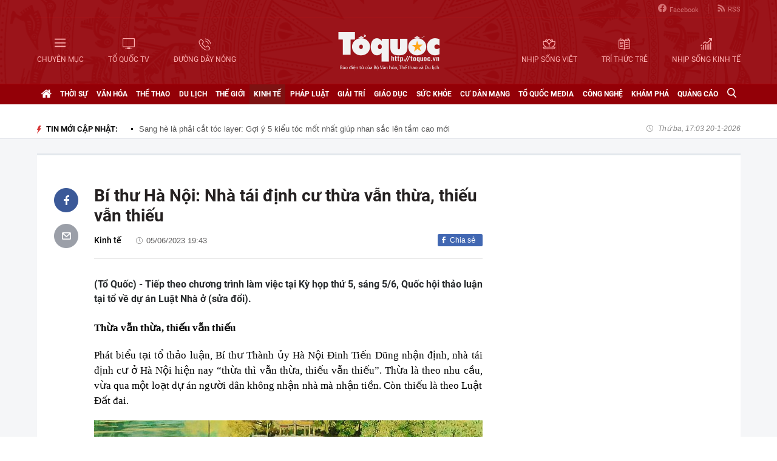

--- FILE ---
content_type: text/html; charset=utf-8
request_url: https://toquoc.vn/bi-thu-ha-noi-nha-tai-dinh-cu-thua-van-thua-thieu-van-thieu-20230605164950758.htm
body_size: 17302
content:

<!DOCTYPE html>
<html lang="vi" xmlns="http://www.w3.org/1999/xhtml">
<head>
    <meta charset="utf-8" />
    <meta http-equiv="Content-Type" content="text/html; charset=UTF-8" />
    <meta http-equiv="content-language" content="vi" />

    <title>Bí thư Hà Nội: Nhà tái định cư thừa vẫn thừa, thiếu vẫn thiếu</title>

    
<meta name="google-site-verification" content="F_oep10ZmzFIz8MKH7Lcehku3Qzm6DMdhXFR10IM-KE" />
<meta name="description" content="(Tổ Quốc) - Tiếp theo chương trình làm việc tại Kỳ họp thứ 5, sáng 5/6, Quốc hội thảo luận tại tổ về dự án Luật Nhà ở (sửa đổi). " />
	<meta name="keywords" content="kỳ họp thứ 5,Quốc hội thảo luận,Luật nhà ở" />
	<meta name="news_keywords" content="kỳ họp thứ 5,Quốc hội thảo luận,Luật nhà ở" />
	<meta property="og:title" content="Bí thư Hà Nội: Nhà tái định cư thừa vẫn thừa, thiếu vẫn thiếu" />
	<meta property="og:description" content="(Tổ Quốc) - Tiếp theo chương trình làm việc tại Kỳ họp thứ 5, sáng 5/6, Quốc hội thảo luận tại tổ về dự án Luật Nhà ở (sửa đổi). " />
<meta property="og:type" content="article" />
<meta property="og:url" content="https://toquoc.vn/bi-thu-ha-noi-nha-tai-dinh-cu-thua-van-thua-thieu-van-thieu-20230605164950758.htm" />
    <meta property="og:image" content="https://toquoc.mediacdn.vn/zoom/600_315/280518851207290880/2023/6/5/202110221123242804bi-thu-thanh-uy-ha-noi-dinh-tien-dung-1685958426005495406048-42-0-499-731-crop-1685958502918725054618.jpg" />
    <meta property="og:image:type" content="image/jpg" />
    <meta property="og:image:width" content="600" />
    <meta property="og:image:height" content="315" />
    <meta property="twitter:image" content="https://toquoc.mediacdn.vn/zoom/600_315/280518851207290880/2023/6/5/202110221123242804bi-thu-thanh-uy-ha-noi-dinh-tien-dung-1685958426005495406048-42-0-499-731-crop-1685958502918725054618.jpg" />
    <meta property="twitter:card" content="summary_large_image" />
    <link rel="canonical" href="https://toquoc.vn/bi-thu-ha-noi-nha-tai-dinh-cu-thua-van-thua-thieu-van-thieu-20230605164950758.htm" />

    <meta name="robots" content="index, follow" />
    <meta http-equiv="refresh" content="1800" />
    
    


    <script src="https://statics.lotuscdn.vn/web/v1/embed/w.embedlink.js" async></script>



    <link href="https://static.mediacdn.vn/toquoc/web_css/toquoc.detail.23.03.2021.min.css" rel="stylesheet" />
    <script type="text/javascript">
    var appSettings = {
        domain: "https://toquoc.vn",
        ajaxDomain: "https://eth.cnnd.vn",
        livescoreDomain: "https://toquoc.vn",
        commentDomain: "https://eth.cnnd.vn",
        sharefbApiDomain:"https://sharefb.cnnd.vn",
        videoplayer:"https://vcplayer.mediacdn.vn",
        videoImageDomain:"https://videothumbs.mediacdn.vn",
        imageStorageDomain: "https://toquoc.mediacdn.vn",
        apiUtilities: ""
    };
</script>
<script src="https://adminplayer.sohatv.vn/resource/init-script/playerInitScript.js" type="text/javascript"></script>

    <script src="https://static.mediacdn.vn/toquoc/web_js/toquoc.detail.14.10.2024v1.min.js"></script>
    

    
<meta name="revisit-after" content="1 days" />
<meta name="apple-mobile-web-app-title" content="Toquoc.vn - Báo điện tử của Bộ Văn Hóa Thể Thao &amp; Du Lịch." />
<meta name="application-name" content="Toquoc.vn - Báo điện tử của Bộ Văn Hóa Thể Thao &amp; Du Lịch.">
<meta name="generator" content="toquoc.vn" />

<meta name="author" content="toquoc.vn" />
<meta property="og:locale" content="vi_VN" />
<meta property="og:type" content="article" />
<meta property="og:site_name" content="toquoc.vn" />

<link rel="shortcut icon" href="https://static.mediacdn.vn/toquoc/web_images/favicon.png" />

<link rel="dns-prefetch" href="https://static.mediacdn.vn/">
<link rel="dns-prefetch" href="https://toquoc.mediacdn.vn/">
<link rel="dns-prefetch" href="https://videothumbs.mediacdn.vn/">

<script async type="text/javascript" src="//media1.admicro.vn/core/adm_tracking.js"></script>

<script type="text/javascript">
    var _ADM_Channel = '%2fkinh-te%2fdetail%2f'
</script>

    <!-- Google Tag Manager -->
<script>
    (function (w, d, s, l, i) {
        w[l] = w[l] || []; w[l].push({
            'gtm.start':
                new Date().getTime(), event: 'gtm.js'
        }); var f = d.getElementsByTagName(s)[0],
            j = d.createElement(s), dl = l != 'dataLayer' ? '&l=' + l : ''; j.async = true; j.src =
                'https://www.googletagmanager.com/gtm.js?id=' + i + dl; f.parentNode.insertBefore(j, f);
    })(window, document, 'script', 'dataLayer', 'GTM-NNX655W');</script>
 <!-- End Google Tag Manager -->
 <!-- Global site tag (gtag.js) - Google Analytics -->
<script async src="https://www.googletagmanager.com/gtag/js?id=G-MPZFH3E0QF"></script>
<script>
    window.dataLayer = window.dataLayer || [];
    function gtag() { dataLayer.push(arguments); }
    gtag('js', new Date());

    gtag('config', 'G-MPZFH3E0QF');
</script>

        <!-- tracking Admicro pageviews -->
        <script type="text/javascript">
            (function () {
                var a = document.createElement("script");
                a.type = "text/javascript"; a.async = !0;
                a.src = "//media1.admicro.vn/core/analytics.js";
                var b = document.getElementsByTagName("script")[0];
                b.parentNode.insertBefore(a, b);
                window.admicro_analytics_q = window.admicro_analytics_q || [];
                window.admicro_analytics_q.push({ event: "pageviews", domain: "toquoc.vn", id: 1831 });
            })();
        </script>
        <!-- END tracking Admicro pageviews -->
    

    <script async src="https://static.amcdn.vn/tka/cdn.js" type="text/javascript"></script>
<script>
    var arfAsync = arfAsync || [];
</script>
<script id="arf-core-js" onerror="window.arferrorload=true;" src="//media1.admicro.vn/cms/Arf.min.js" async></script>
</head>
<body>
    <!--ver 07/11/2024 -->
        <!-- Google Tag Manager (noscript) -->
        <noscript>
            <iframe src="https://www.googletagmanager.com/ns.html?id=GTM-NNX655W"
                    height="0" width="0" style="display:none;visibility:hidden"></iframe>
        </noscript>
        <!-- End Google Tag Manager (noscript) -->

    <div id="container" class="all">
        
<style>
    .header .right ul li:last-child { border: none; }
    .bigmenu { top: 140px; }
    .header .header-bot > .item.left, .header .header-bot > .item.right { width: 42%; }
    .header .header-bot .right > a span { white-space: nowrap; }
    .menutop .sup-menu .bigzone a, .menutop .sup-menu .bigzone .sub-menu li a { font-size: 12px }
    /* .iconhd.iconhd-logo { background: url(https://static.mediacdn.vn/toquoc/web_images/tqlogo_tet2024.svg) no-repeat; background-size: contain; width: 230px; height: 83px; } */
    /*.iconhd.iconhd-noel { background: url(https://static.mediacdn.vn/toquoc/web_images/logo_noel.svg) no-repeat; background-size: 100%; width: 230px; height: 85px; }*/
</style>

<div class="header">
    <div class="chiacot relative">
        <ul class="header-top">
            <li><a href="https://www.facebook.com/baotoquocvn" target="_blank" rel="nofollow" title="FACEBOOK"><i class="iconhd iconhd-fb"></i>Facebook</a></li>
            <li><a href="/rss.htm" title="RSS"><i class="iconhd iconhd-rss"></i>RSS</a></li>
        </ul>
        <div class="header-bot">
            <div class="item left">
                <a href="javascript:;" rel="nofollow" title="CHUYÊN MỤC" class="btnchuyenmuc"><i class="iconhd iconhd-menu"></i><span>CHUYÊN MỤC</span></a>
                <a href="/video.htm" title="TỔ QUỐC TV"><i class="iconhd iconhd-tv"></i><span>TỔ QUỐC TV</span></a>
                <a href="javascript:;" rel="nofollow" title="ĐƯỜNG DÂY NÓNG" class="btnduongdaynong"><i class="iconhd iconhd-call"></i><span>ĐƯỜNG DÂY NÓNG</span></a>
            </div>
            <a class="item center" href="/" title="Trang chủ">
                <i class="iconhd iconhd-logo"></i>
            </a>
            <div class="item right">
                <a href="http://nhipsongviet.toquoc.vn" target="_blank" title="NHỊP SỐNG VIỆT"><i class="iconhd iconhd-nsv"></i><span>NHỊP SỐNG VIỆT</span></a>
                <a href="http://ttvn.toquoc.vn" target="_blank" title="TRÍ THỨC TRẺ"><i class="iconhd iconhd-ttt"></i><span>TRÍ THỨC TRẺ</span></a>
                <a href="http://nhipsongkinhte.toquoc.vn" target="_blank" title="NHỊP SỐNG KINH TẾ"><i class="iconhd iconhd-nskt"></i><span>NHỊP SỐNG KINH TẾ</span></a>
            </div>
        </div>
    </div>
</div>

<div class="bigmenu">
    <ul>
        
<li class="biglst">
    <a href="/video.htm" title="Video" class="parent">Video</a>
</li>
<li class="biglst">
    <a href="/thoi-su.htm" title="Thời sự" class="parent">Thời sự</a>
    <div class="listchild">
        <ul>
            <li class="smalllst">
                <a href="/thoi-su/chinh-tri.htm" title="Chính trị" class="child">Chính trị</a>
            </li>
            <li class="smalllst">
                <a href="/thoi-su/nguoi-viet-5-chau.htm" title="Người Việt 5 châu" class="child">Người Việt 5 châu</a>
            </li>
            <li class="smalllst">
                <a href="/thoi-su/binh-luan-su-kien.htm" title="Bình luận sự kiện" class="child">Bình luận sự kiện</a>
            </li>
        </ul>
    </div>
</li>
<li class="biglst">
    <a href="/van-hoa.htm" title="Văn hoá" class="parent">Văn hoá</a>
    <div class="listchild">
        <ul>
            <li class="smalllst">
                <a href="/van-hoa/su-kien-van-hoa.htm" title="Sự kiện văn hóa" class="child">Sự kiện văn hóa</a>
            </li>
            <li class="smalllst">
                <a href="/van-hoa/gia-dinh.htm" title="Gia đình" class="child">Gia đình</a>
            </li>
            <li class="smalllst">
                <a href="/van-hoa/vang-mai-giai-dieu-to-quoc.htm" title="Vang mãi Giai điệu Tổ Quốc" class="child">Vang mãi Giai điệu Tổ Quốc</a>
            </li>
            <li class="smalllst">
                <a href="/van-hoa/van-hoc-sach.htm" title="Văn học - Sách" class="child">Văn học - Sách</a>
            </li>
            <li class="smalllst">
                <a href="/van-hoa/dao-duc-xa-hoi.htm" title="Đạo đức xã hội" class="child">Đạo đức xã hội</a>
            </li>
            <li class="smalllst">
                <a href="/van-hoa/bao-ton-gin-giu-va-phat-huy-ban-sac-dan-toc-ton-giao-viet-nam.htm" title="Bảo tồn, gìn giữ và phát huy Bản sắc Dân tộc, Tôn giáo Việt Nam" class="child">Bảo tồn, gìn giữ và phát huy Bản sắc Dân tộc, Tôn giáo Việt Nam</a>
            </li>
        </ul>
    </div>
</li>
<li class="biglst">
    <a href="/the-thao.htm" title="Thể thao " class="parent">Thể thao </a>
    <div class="listchild">
        <ul>
            <li class="smalllst">
                <a href="/the-thao/hau-truong.htm" title="Hậu trường" class="child">Hậu trường</a>
            </li>
            <li class="smalllst">
                <a href="/the-thao/cac-mon-the-thao.htm" title="Các môn thể thao" class="child">Các môn thể thao</a>
            </li>
            <li class="smalllst">
                <a href="/the-thao/bong-da.htm" title="Bóng đá" class="child">Bóng đá</a>
            </li>
            <li class="smalllst">
                <a href="/the-thao/guong-mat-the-thao.htm" title="Gương mặt thể thao" class="child">Gương mặt thể thao</a>
            </li>
        </ul>
    </div>
</li>
<li class="biglst">
    <a href="/du-lich.htm" title="Du lịch" class="parent">Du lịch</a>
    <div class="listchild">
        <ul>
            <li class="smalllst">
                <a href="/du-lich/cam-nang-du-lich.htm" title="Cẩm nang du lịch" class="child">Cẩm nang du lịch</a>
            </li>
            <li class="smalllst">
                <a href="/du-lich/diem-den.htm" title="Điểm đến" class="child">Điểm đến</a>
            </li>
            <li class="smalllst">
                <a href="/du-lich/kham-pha.htm" title="Khám phá" class="child">Khám phá</a>
            </li>
            <li class="smalllst">
                <a href="/du-lich/quan-lychinh-sach.htm" title="Quản lý-Chính sách" class="child">Quản lý-Chính sách</a>
            </li>
        </ul>
    </div>
</li>
<li class="biglst">
    <a href="/the-gioi.htm" title="Thế giới" class="parent">Thế giới</a>
    <div class="listchild">
        <ul>
            <li class="smalllst">
                <a href="/the-gioi/su-kien.htm" title="Sự kiện" class="child">Sự kiện</a>
            </li>
            <li class="smalllst">
                <a href="/the-gioi/cua-so-bon-phuong.htm" title="Cửa sổ bốn phương" class="child">Cửa sổ bốn phương</a>
            </li>
            <li class="smalllst">
                <a href="/the-gioi/ho-so-quoc-te.htm" title="Hồ sơ quốc tế" class="child">Hồ sơ quốc tế</a>
            </li>
            <li class="smalllst">
                <a href="/the-gioi/y-kien-binh-luan.htm" title="Ý kiến bình luận" class="child">Ý kiến bình luận</a>
            </li>
        </ul>
    </div>
</li>
<li class="biglst">
    <a href="/kinh-te.htm" title="Kinh tế" class="parent">Kinh tế</a>
    <div class="listchild">
        <ul>
            <li class="smalllst">
                <a href="/kinh-te/chuyen-kinh-doanh.htm" title="Chuyện kinh doanh" class="child">Chuyện kinh doanh</a>
            </li>
            <li class="smalllst">
                <a href="/kinh-te/tai-chinh-thi-truong.htm" title="Tài chính - Ngân hàng" class="child">Tài chính - Ngân hàng</a>
            </li>
            <li class="smalllst">
                <a href="/kinh-te/thi-truong.htm" title="Thị trường" class="child">Thị trường</a>
            </li>
            <li class="smalllst">
                <a href="/kinh-te/bat-dong-san.htm" title="Bất động sản" class="child">Bất động sản</a>
            </li>
            <li class="smalllst"><a href="/kinh-te/xe-co.htm" title="Xe cộ" class="child">Xe cộ</a></li>
            <li class="smalllst"><a href="/kinh-te/the-gioi-doanh-nhan.htm" title="Thế giới doanh nhân" class="child">Thế giới doanh nhân</a></li>
        </ul>
    </div>
</li>
<li class="biglst">
    <a href="/phap-luat.htm" title="Pháp luật" class="parent">Pháp luật</a>
    <div class="listchild">
        <ul>
            <li class="smalllst">
                <a href="/phap-luat/an-ninh-trat-tu.htm" title="An ninh trật tự" class="child">An ninh trật tự</a>
            </li>
            <li class="smalllst">
                <a href="/phap-luat/phap-luat-doi-song.htm" title="Pháp luật - Đời sống" class="child">Pháp luật - Đời sống</a>
            </li>
            <li class="smalllst">
                <a href="/phong-chong-ma-tuy-t141.htm" title="Phòng chống ma túy" class="child">Phòng chống ma túy</a>
            </li>
            <li class="smalllst">
                <a href="/phong-va-chong-vi-pham-phap-luat-trong-hoat-dong-vhttdl-t144.htm" title="Phòng và chống vi phạm pháp luật trong hoạt động VHTTDL" class="child">Phòng và chống vi phạm pháp luật trong hoạt động VHTTDL</a>
            </li>
            <li class="smalllst">
                <a href="/phap-luat/giam-thieu-tinh-trang-tao-hon-va-hon-nhan-can-huyet-vung-dong-bao-dttsmn.htm" title="Giảm thiểu tình trạng tảo hôn và hôn nhân cận huyết vùng đồng bào DTTS&MN" class="child">Giảm thiểu tình trạng tảo hôn và hôn nhân cận huyết vùng đồng bào DTTS&MN</a>
            </li>
            <li class="smalllst">
                <a href="/phap-luat/truyen-thong-chinh-sach.htm" title="TRUYỀN THÔNG CHÍNH SÁCH" class="child">TRUYỀN THÔNG CHÍNH SÁCH</a>
            </li>
        </ul>
    </div>
</li>
<li class="biglst">
    <a href="/giai-tri.htm" title="Giải trí" class="parent">Giải trí</a>
    <div class="listchild">
        <ul>
            <li class="smalllst">
                <a href="/giai-tri/am-nhac.htm" title="Âm nhạc" class="child">Âm nhạc</a>
            </li>
            <li class="smalllst">
                <a href="/giai-tri/thoi-trang.htm" title="Thời trang" class="child">Thời trang</a>
            </li>
            <li class="smalllst">
                <a href="/giai-tri/phim.htm" title="Phim" class="child">Phim</a>
            </li>
            <li class="smalllst">
                <a href="/giai-tri/hau-truong.htm" title="Hậu trường" class="child">Hậu trường</a>
            </li>
        </ul>
    </div>
</li>
<li class="biglst">
    <a href="/giao-duc.htm" title="Giáo dục" class="parent">Giáo dục</a>
    <div class="listchild">
        <ul>
            <li class="smalllst">
                <a href="/giao-duc/thoi-su-giao-duc.htm" title="Thời sự giáo dục" class="child">Thời sự giáo dục</a>
            </li>
            <li class="smalllst">
                <a href="/giao-duc/tuyen-sinh.htm" title="Tuyển sinh" class="child">Tuyển sinh</a>
            </li>
            <li class="smalllst">
                <a href="/giao-duc/viec-lam.htm" title="Việc làm" class="child">Việc làm</a>
            </li>
        </ul>
    </div>
</li>
<li class="biglst">
    <a href="/suc-khoe.htm" title="Sức khỏe" class="parent">Sức khỏe</a>
    <div class="listchild">
        <ul>
            <li class="smalllst">
                <a href="/suc-khoe/thoi-su-y-te.htm" title="Thời sự y tế" class="child">Thời sự y tế</a>
            </li>
            <li class="smalllst">
                <a href="/suc-khoe/khoe-dep.htm" title="Khỏe- Đẹp" class="child">Khỏe- Đẹp</a>
            </li>
            <li class="smalllst">
                <a href="/suc-khoe/benh-cay-con.htm" title="Bệnh Cây- Con" class="child">Bệnh Cây- Con</a>
            </li>
            <li class="smalllst">
                <a href="/suc-khoe/phong-mach.htm" title="Phòng mạch" class="child">Phòng mạch</a>
            </li>
        </ul>
    </div>
</li>
<li class="biglst">
    <a href="/cu-dan-mang.htm" title="Cư dân mạng" class="parent">Cư dân mạng</a>
</li>
<li class="biglst">
    <a href="/to-quoc-media.htm" title="Tổ Quốc Media " class="parent">Tổ Quốc Media </a>
    <div class="listchild">
        <ul>
            <li class="smalllst">
                <a href="/to-quoc-media/infographic.htm" title="Infographic" class="child">Infographic</a>
            </li>
            <li class="smalllst">
                <a href="/to-quoc-media/ban-tin-phat-thanh.htm" title="Bản tin phát thanh" class="child">Bản tin phát thanh</a>
            </li>
            <li class="smalllst">
                <a href="/to-quoc-media/phong-su-anh.htm" title="Phóng sự Ảnh" class="child">Phóng sự Ảnh</a>
            </li>
            <li class="smalllst">
                <a href="/to-quoc-media/clip-hot.htm" title="Clip hot" class="child">Clip hot</a>
            </li>
        </ul>
    </div>
</li>
<li class="biglst">
    <a href="/cong-nghe.htm" title="Công nghệ" class="parent">Công nghệ</a>
    <div class="listchild">
        <ul>
            <li class="smalllst">
                <a href="/cong-nghe/nhip-song-so.htm" title="Nhịp sống số" class="child">Nhịp sống số</a>
            </li>
            <li class="smalllst">
                <a href="/cong-nghe/khoa-hoc.htm" title="Khoa học" class="child">Khoa học</a>
            </li>
        </ul>
    </div>
</li>
<li class="biglst">
    <a href="/kham-pha.htm" title="Khám phá" class="parent">Khám phá</a>
    <div class="listchild">
        <ul>
            <li class="smalllst">
                <a href="/kham-pha/con-nguoi.htm" title="Con người" class="child">Con người</a>
            </li>
            <li class="smalllst">
                <a href="/kham-pha/thien-nhien.htm" title="Thiên nhiên" class="child">Thiên nhiên</a>
            </li>
        </ul>
    </div>
</li>
<li class="biglst">
    <a href="/quang-cao.htm" title="Quảng cáo" class="parent">Quảng cáo</a>
</li>



    </ul>
</div>

<div class="relative">
    <div class="duongdaynong">
        <ul>
            <li>
                <p class="name">Đường dây nóng</p>
                <p class="info">0901.22.33.66 - toasoan@toquoc.gov.vn</p>
            </li>
            <li>
                <p class="name">Liên hệ quảng cáo</p>
                <p class="info">091.358.6788</p>
            </li>
        </ul>
    </div>
</div>


        <div class="clearfix"></div>

        <div class="menutop">
    <div class="w1159 relative">
        <ul class="sup-menu">
            <li zoneurl="/" class="home active bigzone">
                <a href="/" title="Trang chủ"><i class="fa fa-home"></i></a>
            </li>
            <li zoneurl="thoi-su" class="bigzone">
                <a href="/thoi-su.htm" title="Thời sự">Thời sự</a>
                <ul class="sub-menu">
                    <li><a href="/thoi-su/chinh-tri.htm" title="Chính trị">Chính trị</a></li>
                    <li><a href="/thoi-su/nguoi-viet-5-chau.htm" title="Người Việt 5 châu">Người Việt 5 châu</a></li>
                    <li><a href="/thoi-su/binh-luan-su-kien.htm" title="Bình luận sự kiện">Bình luận sự kiện</a></li>
                </ul>
            </li>
            <li zoneurl="van-hoa" class="bigzone">
                <a href="/van-hoa.htm" title="Văn hóa">Văn hóa</a>
                <ul class="sub-menu">
                    <li><a href="/van-hoa/su-kien-van-hoa.htm" title="Sự kiện văn hóa">Sự kiện văn hóa</a></li>
                    <li><a href="/van-hoa/gia-dinh.htm" title="Gia đình">Gia đình</a></li>
                    <li><a href="/van-hoa/vang-mai-giai-dieu-to-quoc.htm" title="Vang mãi Giai điệu Tổ Quốc">Vang mãi Giai điệu Tổ Quốc</a></li>
                    <li><a href="/van-hoa/van-hoc-sach.htm" title="Văn học - Sách">Văn học - Sách</a></li>
                    <li><a href="/van-hoa/dao-duc-xa-hoi.htm" title="Đạo đức xã hội">Đạo đức xã hội</a></li>
                    <li><a href="/van-hoa/bao-ton-gin-giu-va-phat-huy-ban-sac-dan-toc-ton-giao-viet-nam.htm" title="Bảo tồn, gìn giữ và phát huy Bản sắc Dân tộc, Tôn giáo Việt Nam">Bảo tồn, gìn giữ và phát huy Bản sắc Dân tộc, Tôn giáo Việt Nam</a></li>
                    <li><a href="/van-hoa/tuyen-truyen-thong-tin-doi-ngoai-vung-dong-bao-dan-toc-thieu-so-va-mien-nui.htm" title="Tuyên truyền, thông tin đối ngoại vùng đồng bào dân tộc thiểu số và miền núi">Tuyên truyền, thông tin đối ngoại vùng đồng bào dân tộc thiểu số và miền núi</a></li>
                    <li><a href="/van-hoa/78-nam-ngay-truyen-thong-nganh-van-hoa.htm" title="78 năm Ngày truyền thống Ngành Văn hóa">78 năm Ngày truyền thống Ngành Văn hóa</a></li>
                    <li><a href="/van-hoa/quang-ba-van-hoa-truyen-thong-cac-dan-toc-thieu-so.htm" title="Quảng bá văn hóa truyền thống các dân tộc thiểu số">Quảng bá văn hóa truyền thống các dân tộc thiểu số</a></li>
                </ul>
            </li>
            <li zoneurl="the-thao" class="bigzone">
                <a href="/the-thao.htm" title="Thể thao">Thể thao</a>
                <ul class="sub-menu">
                    <li><a href="/the-thao/hau-truong.htm" title="Hậu trường">Hậu trường</a></li>
                    <li><a href="/the-thao/cac-mon-the-thao.htm" title="Các môn thể thao">Các môn thể thao</a></li>
                    <li><a href="/the-thao/bong-da.htm" title="Bóng đá">Bóng đá</a></li>
                    <li><a href="/the-thao/guong-mat-the-thao.htm" title="Gương mặt thể thao">Gương mặt thể thao</a></li>
                    <li><a href="/the-thao/sea-games-31.htm" title="Sea Games 31">Sea Games 31</a></li>
                </ul>
            </li>
            <li zoneurl="du-lich" class="bigzone">
                <a href="/du-lich.htm" title="Du lịch">Du lịch</a>
                <ul class="sub-menu">
                    <li><a href="/du-lich/cam-nang-du-lich.htm" title="Cẩm nang du lịch">Cẩm nang du lịch</a></li>
                    <li><a href="/du-lich/diem-den.htm" title="Điểm đến">Điểm đến</a></li>
                    <li><a href="/du-lich/kham-pha.htm" title="Khám phá">Khám phá</a></li>
                    <li><a href="/du-lich/quan-lychinh-sach.htm" title="Quản lý-Chính sách">Quản lý-Chính sách</a></li>
                </ul>
            </li>
            <li zoneurl="the-gioi" class="bigzone">
                <a href="/the-gioi.htm" title="Thế giới">Thế giới</a>
                <ul class="sub-menu">
                    <li><a href="/the-gioi/su-kien.htm" title="Sự kiện">Sự kiện</a></li>
                    <li><a href="/the-gioi/cua-so-bon-phuong.htm" title="Cửa sổ bốn phương">Cửa sổ bốn phương</a></li>
                    <li><a href="/the-gioi/ho-so-quoc-te.htm" title="Hồ sơ quốc tế">Hồ sơ quốc tế</a></li>
                    <li><a href="/the-gioi/y-kien-binh-luan.htm" title="Ý kiến bình luận">Ý kiến bình luận</a></li>
                </ul>
            </li>
            <li zoneurl="kinh-te" class="bigzone">
                <a href="/kinh-te.htm" title="Kinh tế">Kinh tế</a>
                <ul class="sub-menu">
                    <li><a href="/kinh-te/chuyen-kinh-doanh.htm" title="Chuyện kinh doanh">Chuyện kinh doanh</a></li>
                    <li><a href="/kinh-te/tai-chinh-thi-truong.htm" title="Tài chính - Ngân hàng">Tài chính - Ngân hàng</a></li>
                    <li><a href="/kinh-te/thi-truong.htm" title="Thị trường">Thị trường</a></li>
                    <li><a href="/kinh-te/bat-dong-san.htm" title="Bất động sản">Bất động sản</a></li>
                    <li><a href="/kinh-te/xe-co.htm" title="Xe cộ">Xe cộ</a></li>
                    <li><a href="/kinh-te/the-gioi-doanh-nhan.htm" title="Thế giới doanh nhân">Thế giới doanh nhân</a></li>
                    <li><a href="/kinh-te/tai-chinh-so.htm" title="Tài chính số">Tài chính số</a></li>
                </ul>
            </li>
            <li zoneurl="phap-luat" class="bigzone">
                <a href="/phap-luat.htm" title="Pháp luật">Pháp luật</a>
                <ul class="sub-menu">
                    <li><a href="/phap-luat/an-ninh-trat-tu.htm" title="An ninh trật tự">An ninh trật tự</a></li>
                    <li><a href="/phap-luat/phap-luat-doi-song.htm" title="Pháp luật - Đời sống">Pháp luật - Đời sống</a></li>
                    <li><a href="/phong-chong-ma-tuy-t141.htm" title="Phòng chống ma túy">Phòng chống ma túy</a></li>
                    <li>
                        <a href="/phong-va-chong-vi-pham-phap-luat-trong-hoat-dong-vhttdl-t144.htm" title="Phòng và chống vi phạm pháp luật trong hoạt động VHTTDL" class="child">Phòng và chống vi phạm pháp luật trong hoạt động VHTTDL</a>
                    </li>
                    <li>
                        <a href="/phap-luat/giam-thieu-tinh-trang-tao-hon-va-hon-nhan-can-huyet-vung-dong-bao-dttsmn.htm" title="Giảm thiểu tình trạng tảo hôn và hôn nhân cận huyết vùng đồng bào DTTS&MN" class="child">Giảm thiểu tình trạng tảo hôn và hôn nhân cận huyết vùng đồng bào DTTS&MN</a>
                    </li>
                    <li>
                        <a href="/phap-luat/truyen-thong-chinh-sach.htm" title="TRUYỀN THÔNG CHÍNH SÁCH" class="child">TRUYỀN THÔNG CHÍNH SÁCH</a>
                    </li>
                </ul>
            </li>
            <li zoneurl="giai-tri" class="bigzone">
                <a href="/giai-tri.htm" title="Giải trí">Giải trí</a>
                <ul class="sub-menu">
                    <li><a href="/giai-tri/am-nhac.htm" title="Âm nhạc">Âm nhạc</a></li>
                    <li><a href="/giai-tri/thoi-trang.htm" title="Thời trang">Thời trang</a></li>
                    <li><a href="/giai-tri/phim.htm" title="Phim">Phim</a></li>
                    <li><a href="/giai-tri/hau-truong.htm" title="Hậu trường">Hậu trường</a></li>
                </ul>
            </li>
            <li zoneurl="giao-duc" class="bigzone">
                <a href="/giao-duc.htm" title="Giáo dục">Giáo dục</a>
                <ul class="sub-menu">
                    <li><a href="/giao-duc/thoi-su-giao-duc.htm" title="Thời sự giáo dục">Thời sự giáo dục</a></li>
                    <li><a href="/giao-duc/tuyen-sinh.htm" title="Tuyển sinh">Tuyển sinh</a></li>
                    <li><a href="/giao-duc/viec-lam.htm" title="Việc làm">Việc làm</a></li>
                </ul>
            </li>
            <li zoneurl="suc-khoe" class="bigzone">
                <a href="/suc-khoe.htm" title="Sức khỏe">Sức khỏe</a>
                <ul class="sub-menu">
                    <li><a href="/suc-khoe/thoi-su-y-te.htm" title="Thời sự y tế">Thời sự y tế</a></li>
                    <li><a href="/suc-khoe/khoe-dep.htm" title="Khỏe- Đẹp">Khỏe- Đẹp</a></li>
                    <li><a href="/suc-khoe/benh-cay-con.htm" title="Bệnh Cây- Con">Bệnh Cây- Con</a></li>
                    <li><a href="/suc-khoe/phong-mach.htm" title="Phòng mạch">Phòng mạch</a></li>
                </ul>
            </li>
            <li zoneurl="cu-dan-mang" class="bigzone">
                <a href="/cu-dan-mang.htm" title="Cư dân mạng">Cư dân mạng</a>
            </li>
            <li zoneurl="to-quoc-media" class="bigzone">
                <a href="/to-quoc-media.htm" title="Tổ Quốc Media">Tổ Quốc Media</a>
                <ul class="sub-menu">
                    <li><a href="/to-quoc-media/infographic.htm" title="Infographic">Infographic</a></li>
                    <li><a href="/to-quoc-media/ban-tin-phat-thanh.htm" title="Bản tin phát thanh">Bản tin phát thanh</a></li>
                    <li><a href="/to-quoc-media/phong-su-anh.htm" title="Phóng sự Ảnh">Phóng sự Ảnh</a></li>
                    <li><a href="/to-quoc-media/clip-hot.htm" title="Clip Hot">Clip Hot</a></li>
                </ul>
            </li>
            <li zoneurl="cong-nghe" class="bigzone">
                <a href="/cong-nghe.htm" title="Công nghệ">Công nghệ</a>
                <ul class="sub-menu">
                    <li class="smalllst">
                        <a href="/cong-nghe/nhip-song-so.htm" title="Nhịp sống số">Nhịp sống số</a>
                    </li>
                    <li class="smalllst">
                        <a href="/cong-nghe/khoa-hoc.htm" title="Khoa học">Khoa học</a>
                    </li>
                </ul>
            </li>
            <li zoneurl="kham-pha" class="bigzone">
                <a href="/kham-pha.htm" title="Khám phá" class="parent">Khám phá</a>
                <ul class="sub-menu">
                    <li class="smalllst">
                        <a href="/kham-pha/con-nguoi.htm" title="Con người">Con người</a>
                    </li>
                    <li class="smalllst">
                        <a href="/kham-pha/thien-nhien.htm" title="Thiên nhiên">Thiên nhiên</a>
                    </li>
                </ul>
            </li>
            <li zoneurl="quang-cao" class="bigzone">
                <a href="/quang-cao.htm" title="Quảng cáo">Quảng cáo</a>
            </li>
            <li class="bigzone">
                <input type="text" placeholder="Nhập từ khóa tìm kiếm" style="display:none" class="txtSearch">
                <a href="javascript:;" rel="nofollow" title="Tìm kiếm" class="btnSearch"><i class="fa fa-search"></i></a>
            </li>
        </ul>
    </div>
</div>

        <div class="topadv">
            <div class="w1159">
                    <zone id="jmvq998g"></zone>
    <script>
        arfAsync.push("jmvq998g");
    </script>

            </div>
        </div>

        
    <div class="clearfix"></div>
    <div class="banner">
        <div class="w1159">
            <h3 class="titlebox fl"><i class="fa fa-lighting"></i>TIN MỚI CẬP NHẬT:</h3>
            <div class="swiper-container" id="SlideTinMoi">
                <ul class="swiper-wrapper">
                        <li class="swiper-slide">
                            <a href="/sang-he-la-phai-cat-toc-layer-goi-y-5-kieu-toc-mot-nhat-giup-nhan-sac-len-tam-cao-moi-2025033118524527.htm" title="Sang hè là phải cắt tóc layer: Gợi ý 5 kiểu tóc mốt nhất giúp nhan sắc lên tầm cao mới">Sang hè là phải cắt tóc layer: Gợi ý 5 kiểu tóc mốt nhất giúp nhan sắc lên tầm cao mới</a>
                        </li>
                        <li class="swiper-slide">
                            <a href="/tieu-chi-chon-son-va-top-5-mau-sac-phu-hop-voi-phong-ngu-em-be-20250331153203461.htm" title="Tiêu chí chọn sơn và top 5 màu sắc phù hợp với phòng ngủ em bé">Tiêu chí chọn sơn và top 5 màu sắc phù hợp với phòng ngủ em bé</a>
                        </li>
                        <li class="swiper-slide">
                            <a href="/de-lam-mon-trung-hap-ngon-hon-nha-hang-ngoai-ty-le-nuoc-va-trung-con-mot-thao-tac-nho-nua-khong-the-bo-qua-20250331212244957.htm" title="Để làm món trứng hấp ngon hơn nhà hàng ngoài tỷ lệ nước và trứng, còn một thao tác nhỏ nữa không thể bỏ qua ">Để làm món trứng hấp ngon hơn nhà hàng ngoài tỷ lệ nước và trứng, còn một thao tác nhỏ nữa không thể bỏ qua </a>
                        </li>
                        <li class="swiper-slide">
                            <a href="/giai-ma-thuoc-ho-bo-phe-duoc-98-nguoi-dung-hai-long-va-tin-tuong-lua-chon-20250331160652287.htm" title="Giải mã thuốc ho bổ phế được 98% người dùng hài lòng và tin tưởng lựa chọn">Giải mã thuốc ho bổ phế được 98% người dùng hài lòng và tin tưởng lựa chọn</a>
                        </li>
                        <li class="swiper-slide">
                            <a href="/nha-50m2-ma-ngo-70m2-bi-quyet-don-gian-den-khong-ngo-20250331151237511.htm" title="Nhà 50m2 mà ngỡ 70m2: Bí quyết đơn giản đến không ngờ!">Nhà 50m2 mà ngỡ 70m2: Bí quyết đơn giản đến không ngờ!</a>
                        </li>
                </ul>
            </div>
            <div class="fr">
                <i class="fa fa-clock"></i><span class="datetime"></span>
            </div>
        </div>
    </div>


        

<input type="hidden" value="kinh-te" class="zoneUrl" />
<input type="hidden" value="kinh-te" class="parentUrl" />
<input type="hidden" name="hdTitle" id="hdTitle" value="B&#xED; th&#x1B0; H&#xE0; N&#x1ED9;i: Nh&#xE0; t&#xE1;i &#x111;&#x1ECB;nh c&#x1B0; th&#x1EEB;a v&#x1EAB;n th&#x1EEB;a, thi&#x1EBF;u v&#x1EAB;n thi&#x1EBF;u" />
<input type="hidden" name="hdSapo" id="hdSapo" value="(T&#x1ED5; Qu&#x1ED1;c) - Ti&#x1EBF;p theo ch&#x1B0;&#x1A1;ng tr&#xEC;nh l&#xE0;m vi&#x1EC7;c t&#x1EA1;i K&#x1EF3; h&#x1ECD;p th&#x1EE9; 5, s&#xE1;ng 5/6, Qu&#x1ED1;c h&#x1ED9;i th&#x1EA3;o lu&#x1EAD;n t&#x1EA1;i t&#x1ED5; v&#x1EC1; d&#x1EF1; &#xE1;n Lu&#x1EAD;t Nh&#xE0; &#x1EDF; (s&#x1EED;a &#x111;&#x1ED5;i). " />
<input type="hidden" name="hidLastModifiedDate" id="hidLastModifiedDate" value="05/06/2023 19:43:59" />
<div class="detailpage w1159">
    <div class="qleft w773 fl" style="margin: 0">
        
    <style>
        .kbwscwl-relatedbox.type1{width:100%;}
    </style>
    <div class="detailcontent" id="ctprint">
            <div class="social w66 fl">
                <ul>
                    <li>
                        <a href="javascript:;" onclick="fbClient.shareClick('https://toquoc.vn/bi-thu-ha-noi-nha-tai-dinh-cu-thua-van-thua-thieu-van-thieu-20230605164950758.htm');" class="sprite icon-fb"></a>
                    </li>
                    <li>
                        <a href="javascript:location.href='mailto:?SUBJECT='+document.title+'&BODY='+escape(location.href);" rel="nofollow" class="sprite icon-mail"></a>
                    </li>
                    <li>
                        <a href="javascript:;" rel="nofollow" onclick="speech.start();" title="Đọc bài" class="tts icon-speaker loading" style="display: none;"></a>
                    </li>
                    <li>
                        <a href="javascript:;" rel="nofollow" onclick="speech.pause();" title="Tạm dừng" class="tts icon-pause hidden"></a>
                    </li>
                    <li>
                        <a href="javascript:;" rel="nofollow" onclick="speech.resume();" title="Tiếp tục" class="tts icon-resume hidden"></a>
                    </li>
                    <li>
                        <a href="javascript:;" rel="nofollow" onclick="speech.stop();" title="Dừng đọc" class="tts icon-stop hidden"></a>
                    </li>
                </ul>
            </div>
            <div class="w640 fr">
                <h1 class="entry-title" data-role="title">Bí thư Hà Nội: Nhà tái định cư thừa vẫn thừa, thiếu vẫn thiếu</h1>
                <div class="infonews" data-role="publishdate">
                    <a href="/kinh-te.htm" title="Kinh t&#x1EBF;" class="cat">Kinh t&#x1EBF;</a>

                    <span class="publishdate">05/06/2023 19:43</span>

                </div>
                <div class="hsl-audio loading">
                    <div class="loadanimate">
                        <span class="line"></span>
                        <span class="line"></span>
                        <span class="line"></span>
                    </div>
                    <div class="audio-icon">
                        <span class="speaker -on"></span>
                    </div>
                    <div class="audio-contain">
                        <audio controls id="myAudioElement"></audio>
                    </div>
                </div>
                <div class="like-share-mail fr">
                    <div class="fb-like hidden" data-href="https://toquoc.vn/bi-thu-ha-noi-nha-tai-dinh-cu-thua-van-thua-thieu-van-thieu-20230605164950758.htm" data-layout="button_count" data-action="like" data-size="small" data-show-faces="false" data-share="false"></div>
                    <a onclick="fbClient.shareClick('https://toquoc.vn/bi-thu-ha-noi-nha-tai-dinh-cu-thua-van-thua-thieu-van-thieu-20230605164950758.htm');" href="javascript:;" class="kbwcs-fb" rel="nofollow">Chia sẻ <span class="kbwcs-number fr item-fb1" rel="https://toquoc.vn/bi-thu-ha-noi-nha-tai-dinh-cu-thua-van-thua-thieu-van-thieu-20230605164950758.htm"></span></a>
                </div>

                <div class="clearfix"></div>

                <div class="entry-content">
                    <div class="entry-body">
                        <h2 class="sapo" data-role="sapo">
                            (T&#x1ED5; Qu&#x1ED1;c) - Ti&#x1EBF;p theo ch&#x1B0;&#x1A1;ng tr&#xEC;nh l&#xE0;m vi&#x1EC7;c t&#x1EA1;i K&#x1EF3; h&#x1ECD;p th&#x1EE9; 5, s&#xE1;ng 5/6, Qu&#x1ED1;c h&#x1ED9;i th&#x1EA3;o lu&#x1EAD;n t&#x1EA1;i t&#x1ED5; v&#x1EC1; d&#x1EF1; &#xE1;n Lu&#x1EAD;t Nh&#xE0; &#x1EDF; (s&#x1EED;a &#x111;&#x1ED5;i). 
                        </h2>


                        <div class="data-content-body" data-role="content">
                            <p><b>Thừa vẫn thừa, thiếu vẫn thiếu</b></p><p>Phát biểu tại tổ thảo luận, Bí thư Thành ủy Hà Nội Đinh Tiến Dũng nhận định, nhà tái định cư ở Hà Nội hiện nay “thừa thì vẫn thừa, thiếu vẫn thiếu”. Thừa là theo nhu cầu, vừa qua một loạt dự án người dân không nhận nhà mà nhận tiền. Còn thiếu là theo Luật Đất đai.</p><figure class="VCSortableInPreviewMode" type="Photo" style=""><div><img src="https://toquoc.mediacdn.vn/thumb_w/640/280518851207290880/2023/6/5/202110221123242804bi-thu-thanh-uy-ha-noi-dinh-tien-dung-1685958426005495406048.jpg" id="img_590115203606765568" w="780" h="596" alt="Bí thư Hà Nội: Nhà tái định cư thừa vẫn thừa, thiếu vẫn thiếu - Ảnh 1." title="Bí thư Hà Nội: Nhà tái định cư thừa vẫn thừa, thiếu vẫn thiếu - Ảnh 1." rel="lightbox" photoid="590115203606765568" data-original="https://toquoc.mediacdn.vn/280518851207290880/2023/6/5/202110221123242804bi-thu-thanh-uy-ha-noi-dinh-tien-dung-1685958426005495406048.jpg" type="photo" style="max-width:100%;" width="" height=""></div><figcaption class="PhotoCMS_Caption"><p data-placeholder="[nhập chú thích]">Bí thư Thành ủy Hà Nội Đinh Tiến Dũng</p></figcaption></figure><p>Theo ông Đinh Tiến Dũng, theo luật, cứ có nhà tái định cư thì mới được triển khai dự án. Vì vậy, nên chăng cần có hướng mở hơn trong quy định này. Hoàn toàn giao cho cấp tỉnh bố trí nhà tái định cư sang nhà ở xã hội và ngược lại một cách linh hoạt.</p><p>"Một loạt nhà tái định cư đang thừa, chả lẽ bố trí dân ở phía Tây Hà Nội sang Long Biên nhận nhà tái định cư? Vô lý lắm! Cho nên, thừa vẫn thừa mà thiếu vẫn thiếu” - ông Đinh Tiến Dũng nói.</p><p>Liên quan đến các dự án nhà ở thương mại, trách nhiệm của nhà đầu tư, Bí thư Thành ủy Hà Nội cho rằng, nhà đầu tư phải đầu tư hạ tầng kinh tế - xã hội cùng với dự án nhà ở thương mại, phải đảm bảo đồng bộ và tiến độ.</p><p>Có nhiều nhà đầu tư làm nhà ở, bán xong cho người dân nhưng quay đi quay lại rất thiếu hạ tầng kinh tế - xã hội trong các dự án. Có những dự án làm được 20 năm nay rồi nhưng chưa có trường học, trong khi dân vào ở kín, bãi đỗ xe cũng thiếu. Như vậy có thể thấy, việc hài hòa lợi ích giữa nhà đầu tư, người dân và nhà nước không hợp lý.</p><p>Từ thực tế điều hành ở thủ đô, ông Đinh Tiến Dũng cho biết, những dự án không đầu tư hạ tầng xã hội sẽ được thành phố thu hồi lại, đề nghị tiếp tục đầu tư, có thể bằng ngân sách hoặc kêu gọi nhà đầu tư thứ phát khác.</p><p><b>Không chọn "đất vàng" để giá hợp lý hơn</b></p><p>Phát biểu thảo luận, ĐBQH Nguyễn Anh Trí (đoàn Hà Nội) quan tâm đến tên gọi của các khu nhà ở cho người nghèo, người thu nhập thấp, tái định cư, khu nhà ở xã hội. Đại biểu cho rằng cần có những chính sách, quan tâm đúng mực, có trách nhiệm và thật nhân ái cho những đối tượng kể trên.</p><figure class="VCSortableInPreviewMode" type="Photo" style=""><div><img src="https://toquoc.mediacdn.vn/thumb_w/640/280518851207290880/2023/6/5/202306051422351253nguyen-anh-tri-ha-noi-16859584260601720866319.jpg" id="img_590115203677831168" w="780" h="520" alt="Bí thư Hà Nội: Nhà tái định cư thừa vẫn thừa, thiếu vẫn thiếu - Ảnh 2." title="Bí thư Hà Nội: Nhà tái định cư thừa vẫn thừa, thiếu vẫn thiếu - Ảnh 2." rel="lightbox" photoid="590115203677831168" data-original="https://toquoc.mediacdn.vn/280518851207290880/2023/6/5/202306051422351253nguyen-anh-tri-ha-noi-16859584260601720866319.jpg" type="photo" style="max-width:100%;" width="" height=""></div><figcaption class="PhotoCMS_Caption"><p data-placeholder="[nhập chú thích]">ĐBQH Nguyễn Anh Trí nêu ý kiến tại tổ thảo luận</p></figcaption></figure><p>Nói về chất lượng xây dựng những khu nhà ở nêu trên, ông cho biết cá nhân ông đã đi khá nhiều khu tái định cư, khu nhà ở cho người nghèo…chất lượng xây dựng 5 năm trở về trước khá thấp. Do đó, ông đề nghị cần phải đảm bảo tiêu chuẩn, tiêu chí đề ra.</p><p>Đại biểu Nguyễn Anh Trí mong muốn những khu như vậy, có thể hẹp đi, nhỏ đi hoặc ở một địa điểm không phải "đất vàng" để làm cho giá hợp lý hơn. Nhưng, chất lượng xây dựng phải đảm bảo các tiêu chuẩn, tiêu chí theo quy định để đảm bảo an toàn cho người dân.</p><p>Thêm một vấn đề ông rất quan tâm đó và đề nghị không nên ghi tên của tòa nhà, khu chung cư hoặc treo biển… bằng những tên gọi theo chức năng như: Khu nhà ở cho người nghèo, khu nhà ở cho người thu nhập thấp, khu nhà ở tái định cư, khu nhà ở xã hội… vì những lý do, đó là những cụm từ để chỉ chức năng, từ chức năng đó để làm văn bản, giấy tờ nhưng sử dụng làm tên gọi của khu ở thì không nên.</p><p>"Thêm nữa, nhà ở bản chất cũng là một loại hàng hóa, sẽ có chuyển nhượng, có bán. Nên khi có tên gọi như vậy là mất giá. Mua đến vùng đó là bị mất giá ngay từ lúc mua. Cùng với đó, khi gọi tên như vậy là thiếu tôn trọng cư dân ở đó, đây là điều phản cảm", ông Trí nêu lý do.</p><p>Từ những phân tích nêu trên, đại biểu đoàn Hà Nội đề nghị những khu nhà ở như đã nêu trên nên đặt tên khu nhà, tòa nhà đó bằng những tên đẹp, ý nghĩa hay. Đại biểu gợi ý có thể đặt tên thành tên của những loài hoa như "hoa Lan, hoa Ban, hoa Hồng…" hoặc mang tên địa danh "Chương Dương 5, Chương Dương 7….".</p><p><b>Nếu như định giá theo thị trường nhưng một số căn hộ người ta không chấp nhận thì thế nào?</b></p><p>Đại biểu Lê Trường Lưu - Bí thư Tỉnh uỷ Thừa Thiên&nbsp;Huế phân vân về việc chưa nói đến sở hữu nhà chung cư vĩnh cửu hay có thời hạn. Theo tinh thần của luật này thì nêu khái niệm sở hữu thì sở hữu vĩnh viễn. Tuy nhiên, nhà chung cư có tuổi đời 50-60-70 năm tùy theo tiêu chuẩn. Điều này dẫn đến mâu thuẫn khi cải tạo, xây dựng lại nhà chung cư.</p><figure class="VCSortableInPreviewMode" type="Photo" style=""><div><img src="https://toquoc.mediacdn.vn/thumb_w/640/280518851207290880/2023/6/5/202306051422350940le-truong-luu-thua-thien-hue-16859584260471688717106.jpg" id="img_590115203794907136" w="780" h="585" alt="Bí thư Hà Nội: Nhà tái định cư thừa vẫn thừa, thiếu vẫn thiếu - Ảnh 3." title="Bí thư Hà Nội: Nhà tái định cư thừa vẫn thừa, thiếu vẫn thiếu - Ảnh 3." rel="lightbox" photoid="590115203794907136" data-original="https://toquoc.mediacdn.vn/280518851207290880/2023/6/5/202306051422350940le-truong-luu-thua-thien-hue-16859584260471688717106.jpg" type="photo" style="max-width:100%;" width="" height=""></div><figcaption class="PhotoCMS_Caption"><p data-placeholder="[nhập chú thích]">Đại biểu Lê Trường Lưu - Bí thư Tỉnh uỷ Thừa Thiên Huế nêu ý kiến tại tổ thảo luận</p></figcaption></figure><p>“Muốn cải tạo thì chủ đầu tư phải lập phương án bồi thường, bây giờ giá nào? Nếu như định giá theo thị trường nhưng một số căn hộ người ta không chấp nhận thì thế nào? Thực tế đã có rồi. Tất nhiên ta có phương án tái định cư tại chỗ và mặt bằng giá tương đối bằng nhau để thuyết phục nhưng vẫn có những nhà trong khu căn hộ đặt vấn đề giá cả cao hơn thì xử lý ra sao?” – ông Lê Trường Lưu nêu câu hỏi.</p><p>Phản ánh thực trạng hàng loạt nhà tập thể xuống cấp nghiêm trọng và Nhà nước phải bỏ ngân sách sửa chữa hoặc đàm phán với dân để xây dựng lại, đại biểu Nguyễn Văn Thân (đoàn Thái Bình) đặt vấn đề, nhà chung cư do DN đầu tư để bán không rõ sau bao nhiêu năm thì sửa.</p><p>“50 năm nữa ông doanh nghiệp ấy không còn trên đời, con cháu chúng ta ở trong căn hộ đó mà xuống cấp thì ai sửa? Luật phải có nhiều phương án, như cho bán với thời hạn 30 năm hay bao nhiêu năm thôi” – đại biểu bày tỏ.</p><p>Đại biểu này cũng đề xuất khi bán phải trích bao nhiều phần trăm mỗi năm, người ở trong chung cư phải đóng góp thế nào để sau 20 đến 30 năm có nguồn sửa chữa, tránh việc “DN không còn ở đây nữa rồi Nhà nước lại phải bỏ một đống tiền ra sửa, vì dân khổ thì Nhà nước phải làm”.</p><p><br></p><!--Mon Jun 05 2023 19:43:51 GMT+0700 (Indochina Time) --  -- Mon Jun 05 2023 19:43:51 GMT+0700 (Indochina Time)-->
                        </div>

                        <div class="clearfix"></div>
                        <p data-role="author" class="author fr">Th&#x1EBF; C&#xF4;ng - Xu&#xE2;n Tr&#x1B0;&#x1EDD;ng</p>
                    </div>
                    <div class="clearfix"></div>
                    <div class="like-share-mail bottom">
                        <div class="fb-like hidden" data-href="https://toquoc.vn/bi-thu-ha-noi-nha-tai-dinh-cu-thua-van-thua-thieu-van-thieu-20230605164950758.htm" data-layout="button_count" data-action="like" data-size="small" data-show-faces="false" data-share="false"></div>
                        <a onclick="fbClient.shareClick('https://toquoc.vn/bi-thu-ha-noi-nha-tai-dinh-cu-thua-van-thua-thieu-van-thieu-20230605164950758.htm');" href="javascript:;" class="kbwcs-fb" rel="nofollow">Chia sẻ <span class="kbwcs-number fr item-fb1" rel="https://toquoc.vn/bi-thu-ha-noi-nha-tai-dinh-cu-thua-van-thua-thieu-van-thieu-20230605164950758.htm"></span></a>
                        <a class="btnprint" href="javascript:;" rel="nofollow" onclick="PrintElem(); return false;" style="display:inline-block; margin-left: 5px;">
                            <svg xmlns="http://www.w3.org/2000/svg" version="1.0" width="20px" height="20px" viewBox="0 0 512.000000 512.000000">
                                <g transform="translate(0.000000,512.000000) scale(0.100000,-0.100000)" fill="#000000" stroke="none">
                                    <path d="M1440 3920 l0 -560 -203 0 c-173 0 -212 -3 -258 -19 -91 -31 -137 -59 -199 -121 -62 -62 -90 -108 -121 -199 -18 -51 -19 -99 -19 -898 l0 -843 400 0 400 0 0 -320 0 -320 1120 0 1120 0 0 320 0 320 400 0 400 0 0 843 c0 799 -1 847 -19 898 -31 91 -59 137 -121 199 -62 62 -108 90 -199 121 -46 16 -85 19 -258 19 l-203 0 0 560 0 560 -1120 0 -1120 0 0 -560z m1920 -160 l0 -400 -800 0 -800 0 0 400 0 400 800 0 800 0 0 -400z m664 -730 c49 -11 85 -37 111 -81 19 -33 20 -55 23 -691 l3 -658 -241 0 -240 0 0 320 0 320 -1120 0 -1120 0 0 -320 0 -320 -240 0 -241 0 3 658 c3 636 4 658 23 691 25 42 62 71 106 81 48 11 2885 12 2933 0z m-664 -1590 l0 -480 -800 0 -800 0 0 480 0 480 800 0 800 0 0 -480z" />
                                    <path d="M1192 2860 c-48 -30 -72 -75 -72 -140 0 -100 60 -160 160 -160 100 0 160 60 160 160 0 100 -60 160 -160 160 -37 0 -66 -6 -88 -20z" />
                                </g>
                            </svg>
                        </a>
                    </div>
                    <div class="clearfix"></div>

                        <div class="tags">
                            <h3 class="fl">Từ khóa:</h3>
                            <ul>
                                        <li>
                                            <a href="/ky-hop-thu-5.html" title="kỳ họp thứ 5">k&#x1EF3; h&#x1ECD;p th&#x1EE9; 5, </a>
                                        </li>
                                        <li>
                                            <a href="/quoc-hoi-thao-luan.html" title="Quốc hội thảo luận">Qu&#x1ED1;c h&#x1ED9;i th&#x1EA3;o lu&#x1EAD;n, </a>
                                        </li>
                                        <li>
                                            <a href="/luat-nha-o.html" title="Luật nh&#224; ở">Luật nhà ở</a>
                                        </li>
                            </ul>
                        </div>
                    <div class="clearfix"></div>
                    
    <link rel="stylesheet" href="https://static.mediacdn.vn/cnnd.vn/web_css/comment.min.css">
    <style>
        #detail_comment .active { background: transparent; }
        #detail_comment a { color: #222; }
        .detail__comment .list-comment .item .item-content .text-comment { font-family: Arial; }
        .detail__comment .box-comment .box-bottom .btn-submit { color: #fff !important; background: #c51b1e; }
    </style>
    <div id="detail_comment"
         data-sitename="toquoc"
         data-domain-comment="https://eth.cnnd.vn"
         data-news-object-type="1"
         data-news-id="20230605164950758"
         data-news-sapo=""
         data-news-title="[base64]"
         data-news-url="https://toquoc.vn/bi-thu-ha-noi-nha-tai-dinh-cu-thua-van-thua-thieu-van-thieu-20230605164950758.htm"
         data-news-zone-id="2"
         data-news-avatar=""
         data-news-distribution-date="">
    </div>
    <input type="hidden" name="hdNewsId" id="hdNewsId" value="20230605164950758" />
    <script type="text/javascript">
        (runinit = window.runinit || []).push(function () {
            loadJsAsync('https://static.mediacdn.vn/common/js/commentv4.min.js', function () {
                comment.init();
            });
        });
    </script>

                </div>
            </div>
    </div>
    <script>
        function PrintElem() {
            window.open('/newsprint-'+'20230605164950758'+'.htm', 'PRINT', 'height=600,width=800');
            return true;
        }
    </script>
    <script type="text/javascript">
        (runinit = window.runinit || []).push(function () {
            $(document).ready(function () {
                if ($(".data-content-body .VCSortableInPreviewMode[type=photo]").length > 0) {
                    $(".data-content-body .VCSortableInPreviewMode[type=photo]").first().before(`<zone id="m07le0vp"></zone>`)
                    arfAsync.push("m07le0vp");
                }
            })
        })
    </script>


            <zone id="jmvqbhm1"></zone>
    <script>
        arfAsync.push("jmvqbhm1");
    </script>

        <div class="clearfix"></div>

        
    <div class="cungchuyenmuc">
        <div class="gach"></div>
        <h3 class="titlebox">Cùng chuyên mục</h3>
        <div id="search-place" class="clearfix">
            <label>Xem theo ngày</label>
            <select class="sDay">
                        <option value="1">1</option>
                        <option value="2">2</option>
                        <option value="3">3</option>
                        <option value="4">4</option>
                        <option value="5">5</option>
                        <option value="6">6</option>
                        <option value="7">7</option>
                        <option value="8">8</option>
                        <option value="9">9</option>
                        <option value="10">10</option>
                        <option value="11">11</option>
                        <option value="12">12</option>
                        <option value="13">13</option>
                        <option value="14">14</option>
                        <option value="15">15</option>
                        <option value="16">16</option>
                        <option value="17">17</option>
                        <option value="18">18</option>
                        <option value="19">19</option>
                        <option value="20">20</option>
                        <option value="21" selected="selected">21</option>
                        <option value="22">22</option>
                        <option value="23">23</option>
                        <option value="24">24</option>
                        <option value="25">25</option>
                        <option value="26">26</option>
                        <option value="27">27</option>
                        <option value="28">28</option>
                        <option value="29">29</option>
                        <option value="30">30</option>
                        <option value="31">31</option>
            </select>
            <select class="sMonth">
                        <option value="1" selected="selected">Tháng 1</option>
                        <option value="2">Tháng 2</option>
                        <option value="3">Tháng 3</option>
                        <option value="4">Tháng 4</option>
                        <option value="5">Tháng 5</option>
                        <option value="6">Tháng 6</option>
                        <option value="7">Tháng 7</option>
                        <option value="8">Tháng 8</option>
                        <option value="9">Tháng 9</option>
                        <option value="10">Tháng 10</option>
                        <option value="11">Tháng 11</option>
                        <option value="12">Tháng 12</option>
            </select>
            <select class="sYear">
                        <option value="2026" selected="selected">2026</option>
                        <option value="2025">2025</option>
                        <option value="2024">2024</option>
                        <option value="2023">2023</option>
                        <option value="2022">2022</option>
            </select>
            <a href="javascript:void(0)" rel="nofollow" class="btn_xem">XEM</a>
        </div>
        <div class="boxnews">
            <ul>
                    <li>
                        <a href="/gelex-hanh-trinh-chuyen-doi-toan-dien-tu-doanh-nghiep-san-xuat-thiet-bi-dien-toi-tap-doan-dau-tu-hang-dau-viet-nam-20250326082950115.htm" class="avatar fl">
                            <img src="https://toquoc.mediacdn.vn/zoom/197_123/280518851207290880/2025/3/26/avatar1742952464899-1742952465609177486260.jpg" alt="GELEX – H&#224;nh tr&#236;nh chuyển đổi to&#224;n diện: Từ Doanh nghiệp sản xuất thiết bị điện tới Tập đo&#224;n Đầu tư h&#224;ng đầu Việt Nam" class="img197x123" />
                        </a>
                        <h3>
                            <a href="/gelex-hanh-trinh-chuyen-doi-toan-dien-tu-doanh-nghiep-san-xuat-thiet-bi-dien-toi-tap-doan-dau-tu-hang-dau-viet-nam-20250326082950115.htm" title="GELEX – H&#224;nh tr&#236;nh chuyển đổi to&#224;n diện: Từ Doanh nghiệp sản xuất thiết bị điện tới Tập đo&#224;n Đầu tư h&#224;ng đầu Việt Nam" data-id="20250326082950115" class="title showcm incm" data-newstype="0">
                                GELEX – Hành trình chuyển đổi toàn diện: Từ Doanh nghiệp sản xuất thiết bị điện tới Tập đoàn Đầu tư hàng đầu Việt Nam
                            </a>
                        </h3>
                    </li>
                    <li>
                        <a href="/dau-an-van-hoa-doanh-nghiep-trong-ky-nguyen-vuon-minh-cua-dan-toc-20250325175808161.htm" class="avatar fl">
                            <img src="https://toquoc.mediacdn.vn/zoom/197_123/280518851207290880/2025/3/25/avatar1742900312916-17429003134811194416422.jpg" alt="Dấu ấn văn h&#243;a doanh nghiệp trong kỷ nguy&#234;n vươn m&#236;nh của d&#226;n tộc" class="img197x123" />
                        </a>
                        <h3>
                            <a href="/dau-an-van-hoa-doanh-nghiep-trong-ky-nguyen-vuon-minh-cua-dan-toc-20250325175808161.htm" title="Dấu ấn văn h&#243;a doanh nghiệp trong kỷ nguy&#234;n vươn m&#236;nh của d&#226;n tộc" data-id="20250325175808161" class="title showcm incm" data-newstype="0">
                                Dấu ấn văn hóa doanh nghiệp trong kỷ nguyên vươn mình của dân tộc
                            </a>
                        </h3>
                    </li>
                    <li>
                        <a href="/can-ung-dung-nhieu-cong-nghe-trong-chuyen-doi-so-trong-phong-trao-olympic-viet-nam-2025032111551312.htm" class="avatar fl">
                            <img src="https://toquoc.mediacdn.vn/zoom/197_123/280518851207290880/2025/3/21/sequence-01-00-14-52-26-still011-17425328610291720735774-0-77-1080-1805-crop-1742532865207247813820.jpg" alt="Cần ứng dụng nhiều c&#244;ng nghệ trong chuyển đổi số trong phong tr&#224;o Olympic Việt Nam" class="img197x123" />
                        </a>
                        <h3>
                            <a href="/can-ung-dung-nhieu-cong-nghe-trong-chuyen-doi-so-trong-phong-trao-olympic-viet-nam-2025032111551312.htm" title="Cần ứng dụng nhiều c&#244;ng nghệ trong chuyển đổi số trong phong tr&#224;o Olympic Việt Nam" data-id="2025032111551312" class="title showcm incm" data-newstype="2">
                                Cần ứng dụng nhiều công nghệ trong chuyển đổi số trong phong trào Olympic Việt Nam
                            </a>
                        </h3>
                    </li>
                    <li>
                        <a href="/30-ty-usd-fdi-vao-viet-nam-2025-loat-ong-lon-mo-rong-quy-dat-kcn-20250319192508119.htm" class="avatar fl">
                            <img src="https://toquoc.mediacdn.vn/zoom/197_123/280518851207290880/2025/3/19/avatar1742387124379-17423871247301738513933.jpg" alt="30 tỷ USD FDI v&#224;o Việt Nam 2025, loạt &quot;&#244;ng lớn&quot; mở rộng quỹ đất KCN" class="img197x123" />
                        </a>
                        <h3>
                            <a href="/30-ty-usd-fdi-vao-viet-nam-2025-loat-ong-lon-mo-rong-quy-dat-kcn-20250319192508119.htm" title="30 tỷ USD FDI v&#224;o Việt Nam 2025, loạt &quot;&#244;ng lớn&quot; mở rộng quỹ đất KCN" data-id="20250319192508119" class="title showcm incm" data-newstype="0">
                                30 tỷ USD FDI vào Việt Nam 2025, loạt "ông lớn" mở rộng quỹ đất KCN
                            </a>
                        </h3>
                    </li>
                    <li>
                        <a href="/iposvn-va-nestle-professional-cong-bo-bao-cao-thi-truong-kinh-doanh-am-thuc-tai-viet-nam-nam-2024-20250319085507285.htm" class="avatar fl">
                            <img src="https://toquoc.mediacdn.vn/zoom/197_123/280518851207290880/2025/3/19/photo-1742348990167-1742348990298664507730-32-0-1282-2000-crop-1742349266315423476391.jpg" alt="iPOS.vn v&#224; Nestl&#233; Professional c&#244;ng bố B&#225;o c&#225;o thị trường Kinh doanh Ẩm thực tại Việt Nam năm 2024" class="img197x123" />
                        </a>
                        <h3>
                            <a href="/iposvn-va-nestle-professional-cong-bo-bao-cao-thi-truong-kinh-doanh-am-thuc-tai-viet-nam-nam-2024-20250319085507285.htm" title="iPOS.vn v&#224; Nestl&#233; Professional c&#244;ng bố B&#225;o c&#225;o thị trường Kinh doanh Ẩm thực tại Việt Nam năm 2024" data-id="20250319085507285" class="title showcm incm" data-newstype="0">
                                iPOS.vn và Nestlé Professional công bố Báo cáo thị trường Kinh doanh Ẩm thực tại Việt Nam năm 2024
                            </a>
                        </h3>
                    </li>
                    <li>
                        <a href="/minh-trieu-hanh-trinh-tu-mot-ky-su-xay-dung-thanh-bac-thay-ve-dong-ho-hieu-20250318093545154.htm" class="avatar fl">
                            <img src="https://toquoc.mediacdn.vn/zoom/197_123/280518851207290880/2025/3/18/z641732689717800ee826512a6a523954f521663f8f6e7-17422651410092039642881-118-0-1718-2560-crop-1742265339281871328593.jpg" alt="Minh Triệu – H&#224;nh tr&#236;nh từ một “kỹ sư x&#226;y dựng” th&#224;nh “bậc thầy về đồng hồ hiệu”" class="img197x123" />
                        </a>
                        <h3>
                            <a href="/minh-trieu-hanh-trinh-tu-mot-ky-su-xay-dung-thanh-bac-thay-ve-dong-ho-hieu-20250318093545154.htm" title="Minh Triệu – H&#224;nh tr&#236;nh từ một “kỹ sư x&#226;y dựng” th&#224;nh “bậc thầy về đồng hồ hiệu”" data-id="20250318093545154" class="title showcm incm" data-newstype="0">
                                Minh Triệu – Hành trình từ một “kỹ sư xây dựng” thành “bậc thầy về đồng hồ hiệu”
                            </a>
                        </h3>
                    </li>
            </ul>
        </div>
    </div>

    </div>
    <div class="qright w400 fr">
            <zone id="jmvq9u2v"></zone>
    <script>
        arfAsync.push("jmvq9u2v");
    </script>

            <zone id="jmvqdkee"></zone>
    <script>
        arfAsync.push("jmvqdkee");
    </script>

            <zone id="jmvqmc2d"></zone>
    <script>
        arfAsync.push("jmvqmc2d");
    </script>

    </div>

</div>

<div class="clearfix"></div>
<div id="adm_sticky_footer"></div>

<div class="content">
    <div class="w1159">
        <div class="noibat">
            <div class="titletop">NỔI BẬT TRANG CHỦ</div>

            <div class="vungnoibattrangchu">
                <div class="firstpage w751 fl">

                </div>
                <div class="w300 fr">
                        <zone id="jmvqc037"></zone>
    <script>
        arfAsync.push("jmvqc037");
    </script>

                </div>
            </div>
        </div>
    </div>
</div>

<div class="clearfix"></div>
<div id="adm_sticky_footer2"></div>
    <zone id="jmvqasdc"></zone>
    <script>
        arfAsync.push("jmvqasdc");
    </script>


<script type="text/javascript">
    (runinit = window.runinit || []).push(function () {
        fbClient.init();
        fbClient.getLikeShareCount('https://toquoc.vn/bi-thu-ha-noi-nha-tai-dinh-cu-thua-van-thua-thieu-van-thieu-20230605164950758.htm', ".kbwcs-number", null, null);
        SharedScript.init();
        SharedScript.ListByDate();

        DetailScript.Init();
        DetailScript.initQuiz('');
        //speech.send();
    });
</script>

        <div class="clearfix"></div>

        <style>
    #backtomobile { background: url('[data-uri]') no-repeat #dc1616; width: 20px; height: 20px; display: none; margin-left: 10px; background-size: 20px; }
    .footer .main-footer { height: auto; }
</style>

<div class="footer">
    <div class="menu">
        <div class="w1159">
            <ul>
                <li><a href="/" title="Trang chủ">Trang chủ</a></li>
                <li><a href="/thoi-su.htm" title="Thời sự">Thời sự</a></li>
                <li><a href="/the-gioi.htm" title="Thế giới">Thế giới</a></li>
                <li><a href="/giai-tri.htm" title="Giải trí">Giải trí</a></li>
                <li><a href="/kinh-te.htm" title="Kinh tế">Kinh tế</a></li>
                <li><a href="/phap-luat.htm" title="Pháp luật">Pháp luật</a></li>
                <li><a href="/van-hoa.htm" title="Văn hóa">Văn hóa</a></li>
                <li><a href="/the-thao.htm" title="Thể thao">Thể thao </a></li>
                <li><a href="/du-lich.htm" title="Du lịch">Du lịch</a></li>
                <li><a href="/suc-khoe.htm" title="Sức khỏe">Sức khỏe</a></li>
                <li><a href="/giao-duc.htm" title="Giáo dục">Giáo dục</a></li>
                <li><a href="/to-quoc-media.htm" title="Tổ Quốc Media">Tổ Quốc Media</a></li>
            </ul>
            <a href="/video.htm" title="Tổ quốc TV" class="tqtv">TỔ QUỐC TV</a>
        </div>
    </div>

    <div class="clearfix"></div>

    <div class="main-footer">
        <div class="w1159">
            <div class="item l">
                <span class="title">Báo điện tử Tổ Quốc<a href="javascript:void(0)" rel="nofollow" onclick="backToMobile()" id="backtomobile" title="Quay lại bản mobile">&nbsp;</a></span>
                <p>
                    © Báo điện tử Tổ Quốc được thành lập ngày 01/9/2006<br>
                    Cơ quan chủ quản: Bộ Văn hoá, Thể thao và Du lịch <br>
                    Giấy phép hoạt động Báo điện tử số 220/GP-BTTTT do Bộ Thông tin và Truyền thông cấp ngày 29/04/2016 (cấp lại).
                </p>
                <p><a href="javascript:;" rel="nofollow" class="tag">Tổng Biên tập:</a> NGUYỄN THỊ HOÀNG LAN</p>
                <a href="https://tinnhiemmang.vn/danh-ba-tin-nhiem/toquocvn-1687925563" title="Chung nhan Tin Nhiem Mang" target="_blank" rel="nofollow" style="display:block;width:150px; margin-top:20px"><img src="https://tinnhiemmang.vn/handle_cert?id=toquoc.vn" width="150px" height="auto" alt="Chung nhan Tin Nhiem Mang"></a>
            </div>
            <div class="item c">
                <span class="title">Hà Nội</span>
                <p>Toà soạn: Số 20 ngõ 2, Phố Hoa Lư, Phường Lê Đại Hành, Quận Hai Bà Trưng, TP. Hà Nội.</p>
                <p>Điện thoại: 024.3 9745846/47 (máy lẻ 402) /024.3 9742817</p>
                <p>Đường dây nóng: 0901.22.33.66 - E-mail: toasoan@toquoc.gov.vn</p>
                <p><a href="javascript:;" rel="nofollow" class="tag">Liên hệ quảng cáo:</a> 091.358.6788</p>
            </div>
            <div class="item r">
                <div class="group">
                    <span class="title">Văn phòng TP Hồ Chí Minh</span>
                    <p>
                        170 Nguyễn Đình Chiểu, phường 6, quận 3, TP HCM
                    </p>
                </div>
                <div class="group">
                    <span class="title">Văn phòng Miền Trung</span>
                    <p>
                        Tầng L, tòa nhà số 01 An Nhơn 07, phường An Hải Bắc, quận Sơn Trà, TP Đà Nẵng
                    </p>
                </div>
                <div class="group">
                    <p>© Copyright 2020 Toquoc Online, All rights reserved</p>
                    <p>® Toàn bộ bản quyền thuộc Báo điện tử Tổ Quốc</p>
                </div>
            </div>
        </div>
    </div>
</div>
<script>
    function backToMobile() {
        document.cookie = 'browser' + '=;expires=Thu, 01 Jan 1970 00:00:01 GMT;';
        window.location.href = window.location.href
    };
    (function () {
        var isMobileRedirect = getCookie("browser");
        if (isMobileRedirect == 'web') {
            var el = document.getElementById("backtomobile");
            el.setAttribute("style", "display: inline-block;");
        }
    })();
</script>
    </div>

    <a href="javascript:void(0)" rel="nofollow" title="Lên trên" class="scrollToTop"></a>
</body>
</html>